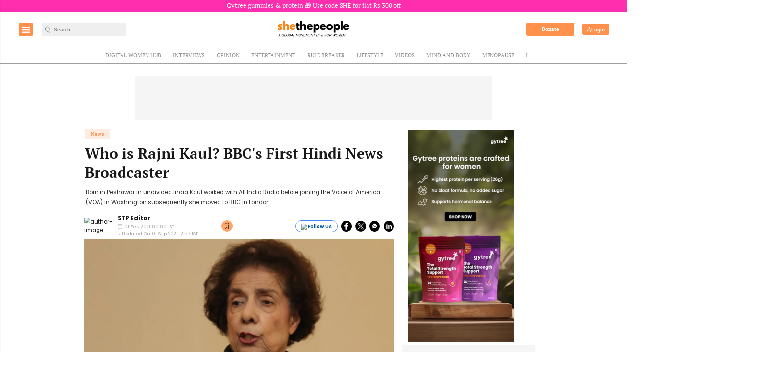

--- FILE ---
content_type: text/html; charset=utf-8
request_url: https://www.google.com/recaptcha/api2/aframe
body_size: -83
content:
<!DOCTYPE HTML><html><head><meta http-equiv="content-type" content="text/html; charset=UTF-8"></head><body><script nonce="6x6jxJYPDQgfT0X5nKJuMQ">/** Anti-fraud and anti-abuse applications only. See google.com/recaptcha */ try{var clients={'sodar':'https://pagead2.googlesyndication.com/pagead/sodar?'};window.addEventListener("message",function(a){try{if(a.source===window.parent){var b=JSON.parse(a.data);var c=clients[b['id']];if(c){var d=document.createElement('img');d.src=c+b['params']+'&rc='+(localStorage.getItem("rc::a")?sessionStorage.getItem("rc::b"):"");window.document.body.appendChild(d);sessionStorage.setItem("rc::e",parseInt(sessionStorage.getItem("rc::e")||0)+1);localStorage.setItem("rc::h",'1765911142401');}}}catch(b){}});window.parent.postMessage("_grecaptcha_ready", "*");}catch(b){}</script></body></html>

--- FILE ---
content_type: application/javascript; charset=utf-8
request_url: https://fundingchoicesmessages.google.com/f/AGSKWxUT0kgSUO-UY0Z5vQRqpyX46KIddLQkmCABmmdl-hYG2xSr_nN9y2gkFvGDwEX8I_NvnHrhRTBrcTG_doLZDq544nzR839-EDl6w7i5KPtQWsyMUbYguUKsIP_XT68498xzFLEvidP67wLiipaMNdl0ctCotmeZSp0lcmuDaTB4e0guKquX5jA0qdUX/_/images/aff-/abvAds_/adjuggler?/adprovider._prime_ad.
body_size: -1294
content:
window['44de95fa-c7f6-46c2-b823-86b8c9814d5d'] = true;

--- FILE ---
content_type: application/javascript; charset=utf-8
request_url: https://fundingchoicesmessages.google.com/f/AGSKWxVtG3JEHmC_0V43HUlhKb3qXdZFSrpnkJGBKrE-ljvs3IlrsWsDZpOoP1CK7yYDgxGa4pN045wUbQVu9NyHDtSEjygecreXe96Jfua1omMih0GjFwLgOt236e56E3pK-TzpubcTPg==?fccs=W251bGwsbnVsbCxudWxsLG51bGwsbnVsbCxudWxsLFsxNzY1OTExMTQxLDI5MTAwMDAwMF0sbnVsbCxudWxsLG51bGwsW251bGwsWzcsOSw2XSxudWxsLDIsbnVsbCwiZW4iLG51bGwsbnVsbCxudWxsLG51bGwsbnVsbCwxXSwiaHR0cHM6Ly93d3cuc2hldGhlcGVvcGxlLnR2L25ld3MvcmFqbmkta2F1bC1iYmMtZmlyc3QtaGluZGktbmV3c3JlYWRlci1wYXNzZXMtYXdheS1hdC05My8iLG51bGwsW1s4LCJzQ2hOSDVPc2FrMCJdLFs5LCJlbi1VUyJdLFsxOSwiMiJdLFsxNywiWzBdIl0sWzI0LCIiXSxbMjksImZhbHNlIl1dXQ
body_size: 215
content:
if (typeof __googlefc.fcKernelManager.run === 'function') {"use strict";this.default_ContributorServingResponseClientJs=this.default_ContributorServingResponseClientJs||{};(function(_){var window=this;
try{
var jp=function(a){this.A=_.t(a)};_.u(jp,_.J);var kp=function(a){this.A=_.t(a)};_.u(kp,_.J);kp.prototype.getWhitelistStatus=function(){return _.F(this,2)};var lp=function(a){this.A=_.t(a)};_.u(lp,_.J);var mp=_.Zc(lp),np=function(a,b,c){this.B=a;this.j=_.A(b,jp,1);this.l=_.A(b,_.Jk,3);this.F=_.A(b,kp,4);a=this.B.location.hostname;this.D=_.Ag(this.j,2)&&_.O(this.j,2)!==""?_.O(this.j,2):a;a=new _.Lg(_.Kk(this.l));this.C=new _.Yg(_.q.document,this.D,a);this.console=null;this.o=new _.fp(this.B,c,a)};
np.prototype.run=function(){if(_.O(this.j,3)){var a=this.C,b=_.O(this.j,3),c=_.$g(a),d=new _.Rg;b=_.gg(d,1,b);c=_.D(c,1,b);_.dh(a,c)}else _.ah(this.C,"FCNEC");_.hp(this.o,_.A(this.l,_.Be,1),this.l.getDefaultConsentRevocationText(),this.l.getDefaultConsentRevocationCloseText(),this.l.getDefaultConsentRevocationAttestationText(),this.D);_.ip(this.o,_.F(this.F,1),this.F.getWhitelistStatus());var e;a=(e=this.B.googlefc)==null?void 0:e.__executeManualDeployment;a!==void 0&&typeof a==="function"&&_.Mo(this.o.G,
"manualDeploymentApi")};var op=function(){};op.prototype.run=function(a,b,c){var d;return _.v(function(e){d=mp(b);(new np(a,d,c)).run();return e.return({})})};_.Nk(7,new op);
}catch(e){_._DumpException(e)}
}).call(this,this.default_ContributorServingResponseClientJs);
// Google Inc.

//# sourceURL=/_/mss/boq-content-ads-contributor/_/js/k=boq-content-ads-contributor.ContributorServingResponseClientJs.en_US.sChNH5Osak0.es5.O/d=1/exm=ad_blocking_detection_executable,kernel_loader,loader_js_executable,web_iab_tcf_v2_signal_executable/ed=1/rs=AJlcJMz7a3Aoypzl3FteasZliPsUtk5MMw/m=cookie_refresh_executable
__googlefc.fcKernelManager.run('\x5b\x5b\x5b7,\x22\x5b\x5bnull,\\\x22shethepeople.tv\\\x22,\\\x22AKsRol_vfn9q2FF8iztjUZCwr1kRUFrE72rRTSKQPLaHNfJFjTeuAj21HMb4JqLh1X4zjE47rN03nTlgl51AZ3z96H4qM4Nc9nBrPIV6n3ypuCFQ294W708srp7SCg75GzOoqfxihrdHGBJtuax23DabOs7gbhpF1g\\\\u003d\\\\u003d\\\x22\x5d,null,\x5b\x5bnull,null,null,\\\x22https:\/\/fundingchoicesmessages.google.com\/f\/AGSKWxX07vucTyWIjmwqnoB01RDlSvyEGlDqfIGAKcNKfcTH-wLH-LviTDqhH4z4kG9Jj9prTsS6bXBFF850BOQxTF6niYIpjTH0gAGIFNqAZ8_ntuWOutH09etBf5Xn0zLBWva7INzPNg\\\\u003d\\\\u003d\\\x22\x5d,null,null,\x5bnull,null,null,\\\x22https:\/\/fundingchoicesmessages.google.com\/el\/AGSKWxVh6c4TY5xxWJaKxuf-eNHSoTUcqFJfUN5v_AqwIGEZeUKULbFKJIVfVx_r3w16WU8NB9HAdFJluJG0Wgd-jza-iFkZh_uoqKSEpPeQ97jy5TFqOtA0Z7CGGzW8KaQ9t4i-5Lof_Q\\\\u003d\\\\u003d\\\x22\x5d,null,\x5bnull,\x5b7,9,6\x5d,null,2,null,\\\x22en\\\x22,null,null,null,null,null,1\x5d,null,\\\x22Privacy and cookie settings\\\x22,\\\x22Close\\\x22,null,null,null,\\\x22Managed by Google. Complies with IAB TCF. CMP ID: 300\\\x22\x5d,\x5b3,1\x5d\x5d\x22\x5d\x5d,\x5bnull,null,null,\x22https:\/\/fundingchoicesmessages.google.com\/f\/AGSKWxWeAKudNHrfQu4MDX8jGBn2jMkvS6tbBnl16bf_LDfxz9LLO5tYmWaibu5zVXVyvpejXOrL5bdKEwPE-ov_AuLf5-Wb71XbPLcHSDPe0AkPZMZ1RP7TgJErsLDgzcNz9jJx0hNvCA\\u003d\\u003d\x22\x5d\x5d');}

--- FILE ---
content_type: text/javascript;charset=UTF-8
request_url: https://a.vdo.ai/core/s-shethepeople-tv/vdo.ai.js
body_size: 6653
content:
/*11-Dec-2025 00:42:55*/
    
    if(Math.random()  <= 0.0001)
    {(function (c, l, a, r, i, t, y) {
        c[a] = c[a] || function () { (c[a].q = c[a].q || []).push(arguments);};
        t = l.createElement(r);
        t.async = 1;
        t.src = 'https://www.clarity.ms/tag/' + i;
        y = l.getElementsByTagName(r)[0];
        y.parentNode.insertBefore(t, y);
      })(window, document, 'clarity', 'script', 'jxi9v3zs1f');
    }

   var vdo_analyticsID = 'G-8J9SC9WB3T';
    (function(v, d, o, ai) {
        ai = d.createElement('script');
        ai.async = true;
        ai.src = o;
        d.head.appendChild(ai);
    })(
        window,
        document,
        'https://www.googletagmanager.com/gtag/js?id=' + vdo_analyticsID
    );

    function vdo_analytics() {
        window.dataLayer.push(arguments);

    }
    (function () {
      window.dataLayer = window.dataLayer || [];
      vdo_analytics("js", new Date());
    })();
    vdo_analytics('event', 'loaded', { send_to: vdo_analyticsID, event_category: 'vdoaijs', event_label: 's-shethepeople-tv' });

  window.vdo_ai_ = window.vdo_ai_ ? window.vdo_ai_ : {};
    window.vdo_ai_.dimensions = window.vdo_ai_.dimensions || [];
    window.vdo_ai_.customDimensions = window.vdo_ai_.customDimensions || {};
    if(window.vdo_ai_.dimensions.length) {
        var items = window.vdo_ai_.dimensions;
        window.vdo_ai_.dimensions = [];
        items.forEach(customDimensions);
    }
    window.vdo_ai_.dimensions.push = customDimensions;
    function customDimensions(arr) {
        try {
          var tagname = arr[0],
            dimentionName = arr[1],
            dimentionValue = arr[2];
      
          if (dimentionName && dimentionName != '') {
            var dimensionCount = parseInt(dimentionName.replace('dim', ''));
            if (dimensionCount && dimensionCount <= 0) {
              if (!window.vdo_ai_.customDimensions[tagname]) {
                window.vdo_ai_.customDimensions[tagname] = {};
              }
              window.vdo_ai_.customDimensions[tagname][dimentionName] =
                dimentionValue;
            }
          }
        } catch (error) {
          logError(error, 's-shethepeople-tv');
        }
      }

function logPixel(requestObject){

    if(window.vdo_ai_.customDimensions && window.vdo_ai_.customDimensions['s-shethepeople-tv']) {
        requestObject.dimensions = window.vdo_ai_.customDimensions['s-shethepeople-tv'];
    }

    var xhr = new XMLHttpRequest();
    xhr.open('POST', 'https://analytics.vdo.ai/logger', true);

    xhr.send(JSON.stringify(requestObject));
    xhr.onerror = () => {
        var xhrFailedRequest = new XMLHttpRequest();
        xhrFailedRequest.open('POST', 'https://analytics1.vdo.ai/logger', true);
        xhrFailedRequest.send(JSON.stringify(requestObject));
    };
}

var requestObject = {
  domainName: location.hostname,
  page_url:location.href,
  tagName: 's-shethepeople-tv',
  event: 'loaded',
  eventData: 1,
  uid: ''
};

logPixel(requestObject);

function logError(e, tagname = 's-shethepeople-tv') {
if (typeof e === 'string') {
  e = {
    message: e,
    stack: e,
  };
} else {
  e = {
    message: btoa(e.message).substr(0, 10),
    stack: encodeURIComponent(e.stack),
  };
}vdo_analytics('event', 'Err:' + e.message, {
    send_to: vdo_analyticsID,
    event_label: tagname,
    event_category: 'VDOError',
  });
var oReq = new XMLHttpRequest();
oReq.open(
  'get',
  '//a.vdo.ai/core/logger.php?msg=' +
    e.stack +
    '&tag=' + tagname + '&code=' +
    e.message +
    '&url=' +
    encodeURIComponent(location.href) +
    '&func=vdo.ai.js',
  true
);
oReq.send();
var requestObject = {
  domainName: location.hostname,
  page_url: location.href,
  tagName: tagname,
  event: 'error',
  eventData: e.message,
  uid: '',
};
logPixel(requestObject);
}


try {



function insideSafeFrame() {
  try {
    if(top.location.href) {
      return false;
    }
  } catch (error) {
    return true;
  }
}


function findIframeContainingSelf() {
  let selfParent = self; 
  try {
      for (let i = 0; i <= 5; i++) {
        if(i == 5) {
          console.log('VDO Error : ',"nested iframes allowed upto 5."); 
        }else{ 
          if (selfParent.parent === top) return selfParent;
          else selfParent = selfParent.parent;
        }
      }
  } catch (e) {
      logError(e, "s-shethepeople-tv")
  }
}
  
var w_vdo = (insideSafeFrame()) ? window : window.top,
d_vdo = w_vdo.document;
(function (window, document, deps, publisher) {
  var protocol = window.location.protocol;

  window.vdo_ai_stories = window.vdo_ai_stories || {};
  window.vdo_ai_stories.cmd = window.vdo_ai_stories.cmd || [];

    function loadPlayerDiv(id,parentId,iframeBurst=false) {
    if (!iframeBurst) {
      if(document.getElementById(id) == null) {
        var s = document.createElement('div');
        s.id = id;
      } else{
        var s = document.getElementById(id);
      }
       if (parentId != '') {
         var parentDiv = document.getElementById(parentId);
         parentDiv.style.display = "block";
         parentDiv.style.width = "100%";
         parentDiv.appendChild(s);
       } else{
         document.body.appendChild(s);
       }

    } else{

        var targetIframe = findIframeContainingSelf();
        var el = targetIframe && targetIframe.frameElement;
        if (el) {
            // here you can create an expandable ad
            var s = document.createElement('div');
            s.style.zIndex=111;
            s.style.margin = "0 auto";
            s.style.display = "block";
            s.style.position = "relative";
            s.width = 'fit-content';
            s.id = id;
            var googleDiv = el.parentNode;


            if (parentId != '') {
                var parentDiv = document.createElement('div');
                parentDiv.id = parentId;
                parentDiv.style.display = "block";
                parentDiv.style.width = "100%";
                parentDiv.appendChild(s);
                googleDiv.insertBefore(parentDiv, el);
            } else{
                googleDiv.insertBefore(s, el);
            }


            googleDiv.style.width = "auto";
            googleDiv.parentNode.style.width='auto';
            googleDiv.parentNode.style.height='auto';
            
            el.style.height = "0px";
            el.style.width = "0px";        
      }
    }
  }

  

  var playerLoaded = false;
  var adframeConfig = {"desktop":{"show":true,"muted":true,"width":640,"height":360,"bottomMargin":129,"topMargin":10,"unitType":"content-floating","leftOrRight":{"position":"right","margin":10},"cancelTimeoutType":{"type":"timeout","eventtype":"readyforpreroll","cancelTimeout":60000},"passback":{"allow":false,"src":null,"string":"","timeout":15000,"type":"timeout","value":15000},"smallWidth":512,"smallHeight":288,"crossSize":17,"dispose_off":false,"bannerOff":false,"companionOff":false,"top_floating":false,"taboola_overlap_exception":false,"autoResize":false},"mobile":{"dispose_off":false,"show":true,"muted":true,"width":344,"height":258,"bottomMargin":10,"topMargin":10,"unitType":"content-floating","leftOrRight":{"position":"right","margin":10},"cancelTimeoutType":{"type":"timeout","eventtype":"readyforpreroll","cancelTimeout":60000},"passback":{"allow":false,"type":"timeout","value":15000,"src":null,"string":"","timeout":15000},"smallWidth":256,"smallHeight":192,"crossSize":17,"bannerOff":false,"companionOff":false,"top_floating":false,"taboola_overlap_exception":false,"autoResize":false},"bottomMargin":10,"cancelTimeout":10000,"id":"vdo_ai_7323","muted":true,"playsinline":true,"autoplay":true,"preload":true,"video_clickthrough_url":"","pubId":"3416","brandLogo":{"img":"","url":""},"coppa":false,"add_on_page_ready":"no","showLogo":true,"parent_div":"s-shethepeople-tv","adbreak_offsets":[0,5,10],"show_on_ad":false,"close_after_first_ad_timer":0,"canAutoplayCheck":true,"playlist_url":"","playlistType":"local","ga_event":true,"use_global_hls":false,"domain":"shethepeople.tv","path":"a.vdo.ai\/core\/s-shethepeople-tv\/adframe.js","unitId":"_vdo_ads_player_ai_15144","tag_type":"other","tag_exclusion":{"exclude_mcm":false,"exclude_mcm_apac":false},"tag":"s-shethepeople-tv","timestamp":1765442575,"b_domain":true,"agent":false,"playlist_id":null,"realParentDiv":"s-shethepeople-tv","static_vpmute":true,"svpm_excluded_partners":null,"allowed_dims":0,"dependency":"dependencies_stories_v1","pubId_vdo":"3416","pubId_atlas":"3416","pubId_wc":"3416","pubId_jj":"","pubId_adsolut":"","pubId_hs":"","media_url":"https:\/\/h5.vdo.ai\/media_file\/s-shethepeople-tv\/source\/","content_sources":[{"video":"uploads\/videos\/174660558685681b1612f12ca","img":"uploads\/thumbnails\/174660558685681b1612f12ca.png","duration":1813,"title":"Apple%20Shifts%20Manufacturing%20from%20China%20to%20India%20%26%20Vietnam","keyword":""},{"video":"uploads\/videos\/176215673020690860bad53ea","img":"uploads\/thumbnails\/176215673020690860bad53ea.png","duration":1817,"title":"Artificial%20Rain%20in%20Delhi%E2%80%9D%20Here%E2%80%99s%20Why","keyword":""},{"video":"uploads\/videos\/17452307683668061bb0b826b","img":"uploads\/thumbnails\/17452307683668061bb0b826b.png","duration":1975,"title":"How%20Nvidia%20Became%20The%20Lead%20AI%20Chip%20Maker","keyword":""},{"video":"uploads\/videos\/173710017282678a0b8c1709f","img":"uploads\/thumbnails\/173710017282678a0b8c1709f.png","duration":1833,"title":"India%27s%20Foreign%20Policy%20in%202025","keyword":""},{"video":"uploads\/videos\/1736496866476780d6e22c975","img":"uploads\/thumbnails\/1736496866476780d6e22c975.png","duration":1817,"title":"Expectations%20for%20Indian%20startups%20and%20IPOs%20in%202025","keyword":""}],"show_on":"ads-ad-started","tagType":"stories","category":"news","google_mcm":"22928718298","google_mcm_apac":"22928718298","bidders":[],"targeting":[],"ibv_linked_tag":"","adx":[],"s2s":false,"overflow_size":false,"handle_url_change":true,"style":"","ver":"v6.1.8","vast":[],"companionBanner":{"google_mcm":{"placement":"","upr":""},"gtr":{"include":["RO","GB","CA","DE","US","AE","AU"]},"rgtr":[{"geos":["RO","GB","CA","DE","US","AE","AU"],"time":30}]},"nonLinearBanner":{"google_mcm":{"placement":"","upr":""},"gtr":{"include":["BE","BG","BR","RO","JP","GB","HU","PT","PL","ZA","SA","ES","FR","FI","NL","NO","NZ","CH","CA","SK","KR","SE","DK","DE","US","AE","IS","AU","AT","IE"]}},"storiesData":{"items":[{"img":"\/\/healthzap.co\/wp-content\/uploads\/2018\/08\/shutterstock_767540386-By-Subbotina-Anna-759x500.jpg","title":"Best Way to Use Leftovers at Home!","description":"","url":"https:\/\/y.healthzap.co\/best-way-to-use-leftovers-at-home\/"},{"img":"\/\/healthzap.co\/wp-content\/uploads\/2018\/07\/EOCheatSheet_Header-1-759x365.jpg","title":"Do Essential Oils Control or Reduce Snoring? 10 Oils to Help You Sleep","description":"","url":"https:\/\/y.healthzap.co\/do-essential-oils-control-or-reduce-snoring-10-oils-to-help-you-sleep\/"},{"img":"\/\/healthzap.co\/wp-content\/uploads\/2018\/07\/septillizos-1-759x500.jpg","title":"All This Couple Wished for Was a Baby, but They Were Gifted With Seven in a Row","description":"","url":"https:\/\/y.healthzap.co\/cute-couples-simple-wish-baby-restored-worlds-faith-miracles\/"},{"img":"\/\/healthzap.co\/wp-content\/uploads\/2018\/07\/Disc-Desiccation-4-759x500.jpg","title":"How Can Disc Desiccation Be Treated?","description":"","url":"https:\/\/y.healthzap.co\/how-can-disc-desiccation-be-treated\/"}]}};

  var checkTimer;

  adframeConfig.vdo_ai_initial_time = Date.now();
  
  function callAdframe() {
    if(!playerLoaded) {
        playerLoaded = true;
        clearInterval(checkTimer);
        window.vdo_ai_stories.cmd.push(function() {
          window.initVdoStories(adframeConfig);
        });

    }
  }


  function loadScriptSync(src, id) {
    return new Promise(function(resolve, reject) {

        if(src.indexOf('ima3.js') > 0 && document.querySelector('script[src*="imasdk.googleapis.com/js/sdkloader/ima3.js"]')) {
          if(window.google && window.google.ima) {

            resolve();
            return false;
          } else {
            document.querySelector('script[src*="imasdk.googleapis.com/js/sdkloader/ima3.js"]').addEventListener('load', resolve);
            return false;
          }
        }
        var s = document.createElement("script");
        s.id = id;
        var existingScript = document.getElementById(id);

        s.async = true;
        s.src = protocol + src;
        document.body.appendChild(s);
        var timestamp = Date.now();

        s.onload = function(e) {
          
          vdo_analytics('event', 'timing_complete', {
            name: 'load_' + (src.indexOf('vdo.min.js') >= 0 ? 'vdo.min.js' : 'ima3.js'),
            value: Date.now() - timestamp,
            event_category: 'stories',
            send_to: vdo_analyticsID,
            event_label: "s-shethepeople-tv",
          });

          resolve();
        };

      s.onerror = function (e) {
        if (src.includes("ima3.js")) {
          var blockedImaObject = {
            domainName: location.hostname,
            page_url: location.href,
            tagName: "s-shethepeople-tv",
            event: "blocked_ima",
            eventData: 1,
          };
          logPixel(blockedImaObject);
            vdo_analytics("event", "blocked_ima", {
    send_to: vdo_analyticsID,
    event_category: "vdoaijs",
    event_label: "s-shethepeople-tv",
    page_location: location.href,
    page_title: document.title,
  });
        }
        resolve();
      };
      
      })
  }

  function inIframe(){try{return self!==top}catch(r){return!0}}var iframe_Burst=inIframe() ? insideSafeFrame() ? false : true : false;



  //#region full_dependencies testing
  function startTag(version){

    loadPlayerDiv('_vdo_ads_player_ai_15144','s-shethepeople-tv',iframe_Burst);


checkTimer = setInterval(function() {
    if(window.initVdoStories && typeof window.google != 'undefined' && window.google.ima) {
        callAdframe();
    }
}, 1000);

if(typeof window.initVdoStories !== 'function') {  // Check for existing dependencies
    if (adframeConfig.dependency == undefined || !adframeConfig.dependency.length) {
    adframeConfig.dependency = "dependencies_stories_v1";
}
    Promise.all([
        loadScriptSync(deps + adframeConfig.dependency + '/vdo.min.js?v='+((typeof version === 'undefined') ? '' : version), "_vdo_ads_css_5654_"),
        loadScriptSync("//imasdk.googleapis.com/js/sdkloader/ima3.js", "_vdo_ads_sdk_5654_")
    ]).then(function() {
        callAdframe();
    }).catch(function (e) {
        if (e.target) {
            var msg = "error_" + (e.target.src.indexOf("vdo.min.js") >= 0 ? "vdo.min.js" : "ima3.js");
        } else {
            var msg = e;
        }
    
        logError(msg,"s-shethepeople-tv");
    })
}
    

  }
 

  function changeParentDivId(){
    window.vdo_ai_ = window.vdo_ai_ || {};
    window.vdo_ai_.ads = window.vdo_ai_.ads || {};
    window.vdo_ai_.ads[adframeConfig.unitId]  = window.vdo_ai_.ads[adframeConfig.unitId] || {}
    window.vdo_ai_.ads[adframeConfig.unitId].amazonHasAd = false;
    window.vdo_ai_.ids = window.vdo_ai_.ids || [];
    var parent = document.getElementById(adframeConfig.parent_div);
    adframeConfig.parent_div = adframeConfig.parent_div+"-"+window.vdo_ai_.ids.length;
    parent.id = adframeConfig.parent_div;
    window.vdo_ai_.ids.push({
      parentId: adframeConfig.parent_div,
    })
  }

  
  
      var current_url = location.host + location.pathname;
    current_url = current_url.replace(/(\/*)$/, '').replace(/^(?:https?:\/\/)?(?:www\.)?/i, "");
    var failsafeCheck = false;
    var oReq = new XMLHttpRequest();
    oReq.onload = function() {
            vdo_analytics("event", "timing_complete", {
    name: "load_allowed_url.php",
    value: Date.now() - allowedUrlTimestamp,
    event_category: "stories",
    send_to: vdo_analyticsID,
    event_label: "s-shethepeople-tv",
    });
        try {
            if(!failsafeCheck) {
                failsafeCheck = true;
                clearTimeout(failsafeTimeout);
                var response = JSON.parse(this.response);

                if(response.agent=="false"){
                    
          adframeConfig = Object.assign(adframeConfig, response);
          if(typeof custom_feed_url !== 'undefined'){
          var feedReq = new XMLHttpRequest();
          feedReq.onerror = function() { 
              startTag(adframeConfig.ver);
          }
          feedReq.onload = function() { 
              try{

              var feedResponse = JSON.parse(this.response);
              console.log(feedResponse)
              adframeConfig = Object.assign(adframeConfig, feedResponse);
              
              }catch(r){
              
              }
              startTag(adframeConfig.ver);
          }.bind(feedReq);
          feedReq.open('get', '//a.vdo.ai/core/s-shethepeople-tv/dynamic_feed?feed_url=' + encodeURIComponent(custom_feed_url), true);
          feedReq.send();  
          }
          else{
          startTag(adframeConfig.ver);
          }
  
                } else {
                var requestObject = {
                    domainName: location.hostname,
                    page_url:location.href,
                    tagName: 's-shethepeople-tv',
                    event: 'blocked_agent',
                    eventData: 1,
                    uid: ''
                };
                logPixel(requestObject);
                    vdo_analytics("event", "blocked_agent", {
    send_to: vdo_analyticsID,
    event_category: "vdoaijs",
    event_label: "s-shethepeople-tv",
    });
                }
            } else {
                var response = JSON.parse(this.response);
                window[response.unitId + "_vast"] = response.vast;
            }
        } catch (e) {
            logError(e,'s-shethepeople-tv');
        }
    }.bind(oReq);

      let statusCode = null;
  let duration = null;
  let singleRunFlag = false;

  function logAllowedUrlTiming(){
    if(!duration || !statusCode || singleRunFlag) return
    vdo_analytics('event','timing_complete', {
        name: `allowed_url_response_${statusCode}`,
        value: duration,
        event_category: 'video',
        send_to: vdo_analyticsID,
        event_label: 's-shethepeople-tv',
      });
      singleRunFlag = true;
  }

  const po = new PerformanceObserver((list) => {
    for (const entry of list.getEntries()) {
      if(entry.name.match('vdo.ai/allowed_url.php')){
        duration = entry.duration;
        logAllowedUrlTiming();
      }
    }
  });
  po.observe({ entryTypes: ["resource"], longtask: { buffered: true } });
  oReq.onreadystatechange = () => {
    if (oReq.readyState === XMLHttpRequest.DONE) {
      statusCode = oReq.status;
      logAllowedUrlTiming();
    }
  }

    oReq.open("post", "https://targeting.vdo.ai/allowed_url.php?type=json&url=" + encodeURIComponent(current_url) + "&mul_type=os+wb&tag=s-shethepeople-tv&domain=" + adframeConfig.domain, true);
    var allowedUrlTimestamp = Date.now();
    oReq.send();

    var failsafeTimeout = setTimeout(function() {
        if(!failsafeCheck) {
        failsafeCheck = true;
        var response = {"allowed":"true","agent":"false","ip_address":"null","country":"unknown"}; // Hardcoded default response in case of call takes more than 3seconds
        adframeConfig = Object.assign(adframeConfig, response);
        resolve(adframeConfig.ver);
        }
    }, 3000);
  
  //#endregion
})(w_vdo, d_vdo, '//a.vdo.ai/core/', 's-shethepeople-tv');


} catch (e) {
  logError(e,'s-shethepeople-tv');
}